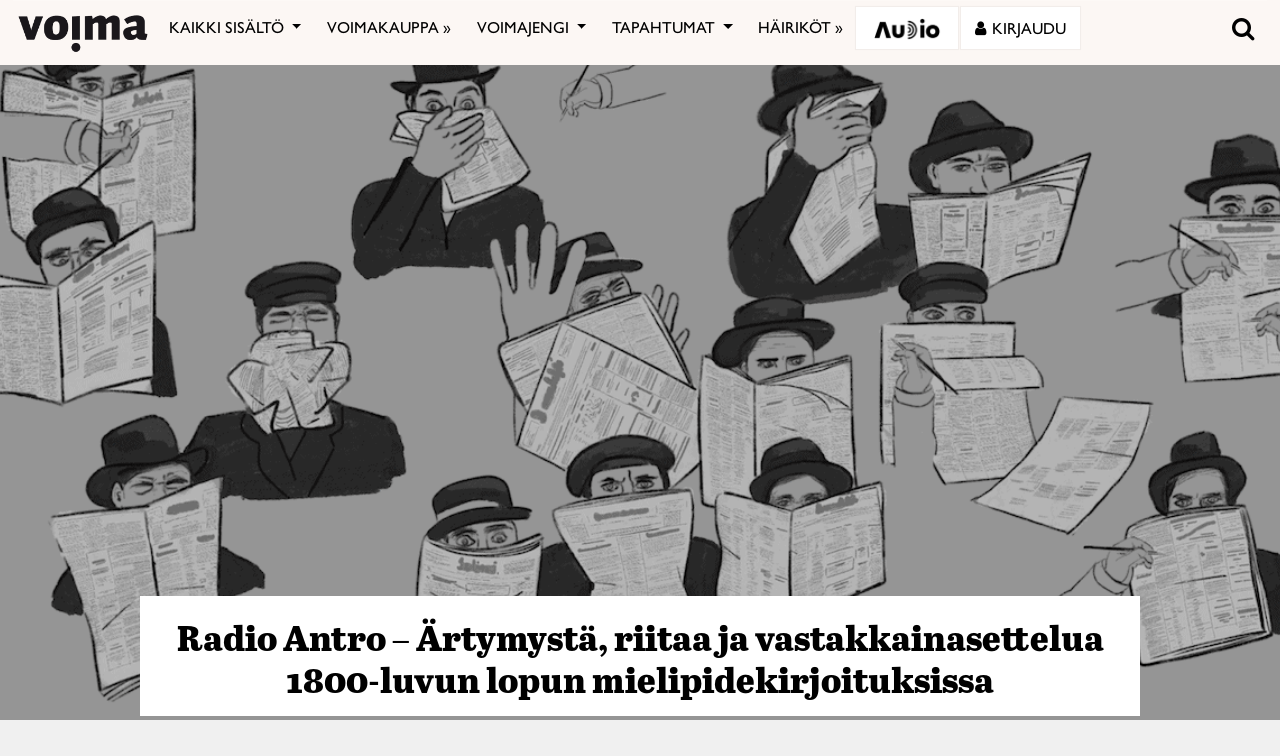

--- FILE ---
content_type: text/html; charset=utf-8
request_url: https://www.google.com/recaptcha/api2/anchor?ar=1&k=6LcHCrAjAAAAAHN1lO3KQBhq306rXrr5WbOt-bRT&co=aHR0cHM6Ly92b2ltYS5maTo0NDM.&hl=en&v=PoyoqOPhxBO7pBk68S4YbpHZ&size=invisible&anchor-ms=20000&execute-ms=30000&cb=7hj89m1ep01b
body_size: 48673
content:
<!DOCTYPE HTML><html dir="ltr" lang="en"><head><meta http-equiv="Content-Type" content="text/html; charset=UTF-8">
<meta http-equiv="X-UA-Compatible" content="IE=edge">
<title>reCAPTCHA</title>
<style type="text/css">
/* cyrillic-ext */
@font-face {
  font-family: 'Roboto';
  font-style: normal;
  font-weight: 400;
  font-stretch: 100%;
  src: url(//fonts.gstatic.com/s/roboto/v48/KFO7CnqEu92Fr1ME7kSn66aGLdTylUAMa3GUBHMdazTgWw.woff2) format('woff2');
  unicode-range: U+0460-052F, U+1C80-1C8A, U+20B4, U+2DE0-2DFF, U+A640-A69F, U+FE2E-FE2F;
}
/* cyrillic */
@font-face {
  font-family: 'Roboto';
  font-style: normal;
  font-weight: 400;
  font-stretch: 100%;
  src: url(//fonts.gstatic.com/s/roboto/v48/KFO7CnqEu92Fr1ME7kSn66aGLdTylUAMa3iUBHMdazTgWw.woff2) format('woff2');
  unicode-range: U+0301, U+0400-045F, U+0490-0491, U+04B0-04B1, U+2116;
}
/* greek-ext */
@font-face {
  font-family: 'Roboto';
  font-style: normal;
  font-weight: 400;
  font-stretch: 100%;
  src: url(//fonts.gstatic.com/s/roboto/v48/KFO7CnqEu92Fr1ME7kSn66aGLdTylUAMa3CUBHMdazTgWw.woff2) format('woff2');
  unicode-range: U+1F00-1FFF;
}
/* greek */
@font-face {
  font-family: 'Roboto';
  font-style: normal;
  font-weight: 400;
  font-stretch: 100%;
  src: url(//fonts.gstatic.com/s/roboto/v48/KFO7CnqEu92Fr1ME7kSn66aGLdTylUAMa3-UBHMdazTgWw.woff2) format('woff2');
  unicode-range: U+0370-0377, U+037A-037F, U+0384-038A, U+038C, U+038E-03A1, U+03A3-03FF;
}
/* math */
@font-face {
  font-family: 'Roboto';
  font-style: normal;
  font-weight: 400;
  font-stretch: 100%;
  src: url(//fonts.gstatic.com/s/roboto/v48/KFO7CnqEu92Fr1ME7kSn66aGLdTylUAMawCUBHMdazTgWw.woff2) format('woff2');
  unicode-range: U+0302-0303, U+0305, U+0307-0308, U+0310, U+0312, U+0315, U+031A, U+0326-0327, U+032C, U+032F-0330, U+0332-0333, U+0338, U+033A, U+0346, U+034D, U+0391-03A1, U+03A3-03A9, U+03B1-03C9, U+03D1, U+03D5-03D6, U+03F0-03F1, U+03F4-03F5, U+2016-2017, U+2034-2038, U+203C, U+2040, U+2043, U+2047, U+2050, U+2057, U+205F, U+2070-2071, U+2074-208E, U+2090-209C, U+20D0-20DC, U+20E1, U+20E5-20EF, U+2100-2112, U+2114-2115, U+2117-2121, U+2123-214F, U+2190, U+2192, U+2194-21AE, U+21B0-21E5, U+21F1-21F2, U+21F4-2211, U+2213-2214, U+2216-22FF, U+2308-230B, U+2310, U+2319, U+231C-2321, U+2336-237A, U+237C, U+2395, U+239B-23B7, U+23D0, U+23DC-23E1, U+2474-2475, U+25AF, U+25B3, U+25B7, U+25BD, U+25C1, U+25CA, U+25CC, U+25FB, U+266D-266F, U+27C0-27FF, U+2900-2AFF, U+2B0E-2B11, U+2B30-2B4C, U+2BFE, U+3030, U+FF5B, U+FF5D, U+1D400-1D7FF, U+1EE00-1EEFF;
}
/* symbols */
@font-face {
  font-family: 'Roboto';
  font-style: normal;
  font-weight: 400;
  font-stretch: 100%;
  src: url(//fonts.gstatic.com/s/roboto/v48/KFO7CnqEu92Fr1ME7kSn66aGLdTylUAMaxKUBHMdazTgWw.woff2) format('woff2');
  unicode-range: U+0001-000C, U+000E-001F, U+007F-009F, U+20DD-20E0, U+20E2-20E4, U+2150-218F, U+2190, U+2192, U+2194-2199, U+21AF, U+21E6-21F0, U+21F3, U+2218-2219, U+2299, U+22C4-22C6, U+2300-243F, U+2440-244A, U+2460-24FF, U+25A0-27BF, U+2800-28FF, U+2921-2922, U+2981, U+29BF, U+29EB, U+2B00-2BFF, U+4DC0-4DFF, U+FFF9-FFFB, U+10140-1018E, U+10190-1019C, U+101A0, U+101D0-101FD, U+102E0-102FB, U+10E60-10E7E, U+1D2C0-1D2D3, U+1D2E0-1D37F, U+1F000-1F0FF, U+1F100-1F1AD, U+1F1E6-1F1FF, U+1F30D-1F30F, U+1F315, U+1F31C, U+1F31E, U+1F320-1F32C, U+1F336, U+1F378, U+1F37D, U+1F382, U+1F393-1F39F, U+1F3A7-1F3A8, U+1F3AC-1F3AF, U+1F3C2, U+1F3C4-1F3C6, U+1F3CA-1F3CE, U+1F3D4-1F3E0, U+1F3ED, U+1F3F1-1F3F3, U+1F3F5-1F3F7, U+1F408, U+1F415, U+1F41F, U+1F426, U+1F43F, U+1F441-1F442, U+1F444, U+1F446-1F449, U+1F44C-1F44E, U+1F453, U+1F46A, U+1F47D, U+1F4A3, U+1F4B0, U+1F4B3, U+1F4B9, U+1F4BB, U+1F4BF, U+1F4C8-1F4CB, U+1F4D6, U+1F4DA, U+1F4DF, U+1F4E3-1F4E6, U+1F4EA-1F4ED, U+1F4F7, U+1F4F9-1F4FB, U+1F4FD-1F4FE, U+1F503, U+1F507-1F50B, U+1F50D, U+1F512-1F513, U+1F53E-1F54A, U+1F54F-1F5FA, U+1F610, U+1F650-1F67F, U+1F687, U+1F68D, U+1F691, U+1F694, U+1F698, U+1F6AD, U+1F6B2, U+1F6B9-1F6BA, U+1F6BC, U+1F6C6-1F6CF, U+1F6D3-1F6D7, U+1F6E0-1F6EA, U+1F6F0-1F6F3, U+1F6F7-1F6FC, U+1F700-1F7FF, U+1F800-1F80B, U+1F810-1F847, U+1F850-1F859, U+1F860-1F887, U+1F890-1F8AD, U+1F8B0-1F8BB, U+1F8C0-1F8C1, U+1F900-1F90B, U+1F93B, U+1F946, U+1F984, U+1F996, U+1F9E9, U+1FA00-1FA6F, U+1FA70-1FA7C, U+1FA80-1FA89, U+1FA8F-1FAC6, U+1FACE-1FADC, U+1FADF-1FAE9, U+1FAF0-1FAF8, U+1FB00-1FBFF;
}
/* vietnamese */
@font-face {
  font-family: 'Roboto';
  font-style: normal;
  font-weight: 400;
  font-stretch: 100%;
  src: url(//fonts.gstatic.com/s/roboto/v48/KFO7CnqEu92Fr1ME7kSn66aGLdTylUAMa3OUBHMdazTgWw.woff2) format('woff2');
  unicode-range: U+0102-0103, U+0110-0111, U+0128-0129, U+0168-0169, U+01A0-01A1, U+01AF-01B0, U+0300-0301, U+0303-0304, U+0308-0309, U+0323, U+0329, U+1EA0-1EF9, U+20AB;
}
/* latin-ext */
@font-face {
  font-family: 'Roboto';
  font-style: normal;
  font-weight: 400;
  font-stretch: 100%;
  src: url(//fonts.gstatic.com/s/roboto/v48/KFO7CnqEu92Fr1ME7kSn66aGLdTylUAMa3KUBHMdazTgWw.woff2) format('woff2');
  unicode-range: U+0100-02BA, U+02BD-02C5, U+02C7-02CC, U+02CE-02D7, U+02DD-02FF, U+0304, U+0308, U+0329, U+1D00-1DBF, U+1E00-1E9F, U+1EF2-1EFF, U+2020, U+20A0-20AB, U+20AD-20C0, U+2113, U+2C60-2C7F, U+A720-A7FF;
}
/* latin */
@font-face {
  font-family: 'Roboto';
  font-style: normal;
  font-weight: 400;
  font-stretch: 100%;
  src: url(//fonts.gstatic.com/s/roboto/v48/KFO7CnqEu92Fr1ME7kSn66aGLdTylUAMa3yUBHMdazQ.woff2) format('woff2');
  unicode-range: U+0000-00FF, U+0131, U+0152-0153, U+02BB-02BC, U+02C6, U+02DA, U+02DC, U+0304, U+0308, U+0329, U+2000-206F, U+20AC, U+2122, U+2191, U+2193, U+2212, U+2215, U+FEFF, U+FFFD;
}
/* cyrillic-ext */
@font-face {
  font-family: 'Roboto';
  font-style: normal;
  font-weight: 500;
  font-stretch: 100%;
  src: url(//fonts.gstatic.com/s/roboto/v48/KFO7CnqEu92Fr1ME7kSn66aGLdTylUAMa3GUBHMdazTgWw.woff2) format('woff2');
  unicode-range: U+0460-052F, U+1C80-1C8A, U+20B4, U+2DE0-2DFF, U+A640-A69F, U+FE2E-FE2F;
}
/* cyrillic */
@font-face {
  font-family: 'Roboto';
  font-style: normal;
  font-weight: 500;
  font-stretch: 100%;
  src: url(//fonts.gstatic.com/s/roboto/v48/KFO7CnqEu92Fr1ME7kSn66aGLdTylUAMa3iUBHMdazTgWw.woff2) format('woff2');
  unicode-range: U+0301, U+0400-045F, U+0490-0491, U+04B0-04B1, U+2116;
}
/* greek-ext */
@font-face {
  font-family: 'Roboto';
  font-style: normal;
  font-weight: 500;
  font-stretch: 100%;
  src: url(//fonts.gstatic.com/s/roboto/v48/KFO7CnqEu92Fr1ME7kSn66aGLdTylUAMa3CUBHMdazTgWw.woff2) format('woff2');
  unicode-range: U+1F00-1FFF;
}
/* greek */
@font-face {
  font-family: 'Roboto';
  font-style: normal;
  font-weight: 500;
  font-stretch: 100%;
  src: url(//fonts.gstatic.com/s/roboto/v48/KFO7CnqEu92Fr1ME7kSn66aGLdTylUAMa3-UBHMdazTgWw.woff2) format('woff2');
  unicode-range: U+0370-0377, U+037A-037F, U+0384-038A, U+038C, U+038E-03A1, U+03A3-03FF;
}
/* math */
@font-face {
  font-family: 'Roboto';
  font-style: normal;
  font-weight: 500;
  font-stretch: 100%;
  src: url(//fonts.gstatic.com/s/roboto/v48/KFO7CnqEu92Fr1ME7kSn66aGLdTylUAMawCUBHMdazTgWw.woff2) format('woff2');
  unicode-range: U+0302-0303, U+0305, U+0307-0308, U+0310, U+0312, U+0315, U+031A, U+0326-0327, U+032C, U+032F-0330, U+0332-0333, U+0338, U+033A, U+0346, U+034D, U+0391-03A1, U+03A3-03A9, U+03B1-03C9, U+03D1, U+03D5-03D6, U+03F0-03F1, U+03F4-03F5, U+2016-2017, U+2034-2038, U+203C, U+2040, U+2043, U+2047, U+2050, U+2057, U+205F, U+2070-2071, U+2074-208E, U+2090-209C, U+20D0-20DC, U+20E1, U+20E5-20EF, U+2100-2112, U+2114-2115, U+2117-2121, U+2123-214F, U+2190, U+2192, U+2194-21AE, U+21B0-21E5, U+21F1-21F2, U+21F4-2211, U+2213-2214, U+2216-22FF, U+2308-230B, U+2310, U+2319, U+231C-2321, U+2336-237A, U+237C, U+2395, U+239B-23B7, U+23D0, U+23DC-23E1, U+2474-2475, U+25AF, U+25B3, U+25B7, U+25BD, U+25C1, U+25CA, U+25CC, U+25FB, U+266D-266F, U+27C0-27FF, U+2900-2AFF, U+2B0E-2B11, U+2B30-2B4C, U+2BFE, U+3030, U+FF5B, U+FF5D, U+1D400-1D7FF, U+1EE00-1EEFF;
}
/* symbols */
@font-face {
  font-family: 'Roboto';
  font-style: normal;
  font-weight: 500;
  font-stretch: 100%;
  src: url(//fonts.gstatic.com/s/roboto/v48/KFO7CnqEu92Fr1ME7kSn66aGLdTylUAMaxKUBHMdazTgWw.woff2) format('woff2');
  unicode-range: U+0001-000C, U+000E-001F, U+007F-009F, U+20DD-20E0, U+20E2-20E4, U+2150-218F, U+2190, U+2192, U+2194-2199, U+21AF, U+21E6-21F0, U+21F3, U+2218-2219, U+2299, U+22C4-22C6, U+2300-243F, U+2440-244A, U+2460-24FF, U+25A0-27BF, U+2800-28FF, U+2921-2922, U+2981, U+29BF, U+29EB, U+2B00-2BFF, U+4DC0-4DFF, U+FFF9-FFFB, U+10140-1018E, U+10190-1019C, U+101A0, U+101D0-101FD, U+102E0-102FB, U+10E60-10E7E, U+1D2C0-1D2D3, U+1D2E0-1D37F, U+1F000-1F0FF, U+1F100-1F1AD, U+1F1E6-1F1FF, U+1F30D-1F30F, U+1F315, U+1F31C, U+1F31E, U+1F320-1F32C, U+1F336, U+1F378, U+1F37D, U+1F382, U+1F393-1F39F, U+1F3A7-1F3A8, U+1F3AC-1F3AF, U+1F3C2, U+1F3C4-1F3C6, U+1F3CA-1F3CE, U+1F3D4-1F3E0, U+1F3ED, U+1F3F1-1F3F3, U+1F3F5-1F3F7, U+1F408, U+1F415, U+1F41F, U+1F426, U+1F43F, U+1F441-1F442, U+1F444, U+1F446-1F449, U+1F44C-1F44E, U+1F453, U+1F46A, U+1F47D, U+1F4A3, U+1F4B0, U+1F4B3, U+1F4B9, U+1F4BB, U+1F4BF, U+1F4C8-1F4CB, U+1F4D6, U+1F4DA, U+1F4DF, U+1F4E3-1F4E6, U+1F4EA-1F4ED, U+1F4F7, U+1F4F9-1F4FB, U+1F4FD-1F4FE, U+1F503, U+1F507-1F50B, U+1F50D, U+1F512-1F513, U+1F53E-1F54A, U+1F54F-1F5FA, U+1F610, U+1F650-1F67F, U+1F687, U+1F68D, U+1F691, U+1F694, U+1F698, U+1F6AD, U+1F6B2, U+1F6B9-1F6BA, U+1F6BC, U+1F6C6-1F6CF, U+1F6D3-1F6D7, U+1F6E0-1F6EA, U+1F6F0-1F6F3, U+1F6F7-1F6FC, U+1F700-1F7FF, U+1F800-1F80B, U+1F810-1F847, U+1F850-1F859, U+1F860-1F887, U+1F890-1F8AD, U+1F8B0-1F8BB, U+1F8C0-1F8C1, U+1F900-1F90B, U+1F93B, U+1F946, U+1F984, U+1F996, U+1F9E9, U+1FA00-1FA6F, U+1FA70-1FA7C, U+1FA80-1FA89, U+1FA8F-1FAC6, U+1FACE-1FADC, U+1FADF-1FAE9, U+1FAF0-1FAF8, U+1FB00-1FBFF;
}
/* vietnamese */
@font-face {
  font-family: 'Roboto';
  font-style: normal;
  font-weight: 500;
  font-stretch: 100%;
  src: url(//fonts.gstatic.com/s/roboto/v48/KFO7CnqEu92Fr1ME7kSn66aGLdTylUAMa3OUBHMdazTgWw.woff2) format('woff2');
  unicode-range: U+0102-0103, U+0110-0111, U+0128-0129, U+0168-0169, U+01A0-01A1, U+01AF-01B0, U+0300-0301, U+0303-0304, U+0308-0309, U+0323, U+0329, U+1EA0-1EF9, U+20AB;
}
/* latin-ext */
@font-face {
  font-family: 'Roboto';
  font-style: normal;
  font-weight: 500;
  font-stretch: 100%;
  src: url(//fonts.gstatic.com/s/roboto/v48/KFO7CnqEu92Fr1ME7kSn66aGLdTylUAMa3KUBHMdazTgWw.woff2) format('woff2');
  unicode-range: U+0100-02BA, U+02BD-02C5, U+02C7-02CC, U+02CE-02D7, U+02DD-02FF, U+0304, U+0308, U+0329, U+1D00-1DBF, U+1E00-1E9F, U+1EF2-1EFF, U+2020, U+20A0-20AB, U+20AD-20C0, U+2113, U+2C60-2C7F, U+A720-A7FF;
}
/* latin */
@font-face {
  font-family: 'Roboto';
  font-style: normal;
  font-weight: 500;
  font-stretch: 100%;
  src: url(//fonts.gstatic.com/s/roboto/v48/KFO7CnqEu92Fr1ME7kSn66aGLdTylUAMa3yUBHMdazQ.woff2) format('woff2');
  unicode-range: U+0000-00FF, U+0131, U+0152-0153, U+02BB-02BC, U+02C6, U+02DA, U+02DC, U+0304, U+0308, U+0329, U+2000-206F, U+20AC, U+2122, U+2191, U+2193, U+2212, U+2215, U+FEFF, U+FFFD;
}
/* cyrillic-ext */
@font-face {
  font-family: 'Roboto';
  font-style: normal;
  font-weight: 900;
  font-stretch: 100%;
  src: url(//fonts.gstatic.com/s/roboto/v48/KFO7CnqEu92Fr1ME7kSn66aGLdTylUAMa3GUBHMdazTgWw.woff2) format('woff2');
  unicode-range: U+0460-052F, U+1C80-1C8A, U+20B4, U+2DE0-2DFF, U+A640-A69F, U+FE2E-FE2F;
}
/* cyrillic */
@font-face {
  font-family: 'Roboto';
  font-style: normal;
  font-weight: 900;
  font-stretch: 100%;
  src: url(//fonts.gstatic.com/s/roboto/v48/KFO7CnqEu92Fr1ME7kSn66aGLdTylUAMa3iUBHMdazTgWw.woff2) format('woff2');
  unicode-range: U+0301, U+0400-045F, U+0490-0491, U+04B0-04B1, U+2116;
}
/* greek-ext */
@font-face {
  font-family: 'Roboto';
  font-style: normal;
  font-weight: 900;
  font-stretch: 100%;
  src: url(//fonts.gstatic.com/s/roboto/v48/KFO7CnqEu92Fr1ME7kSn66aGLdTylUAMa3CUBHMdazTgWw.woff2) format('woff2');
  unicode-range: U+1F00-1FFF;
}
/* greek */
@font-face {
  font-family: 'Roboto';
  font-style: normal;
  font-weight: 900;
  font-stretch: 100%;
  src: url(//fonts.gstatic.com/s/roboto/v48/KFO7CnqEu92Fr1ME7kSn66aGLdTylUAMa3-UBHMdazTgWw.woff2) format('woff2');
  unicode-range: U+0370-0377, U+037A-037F, U+0384-038A, U+038C, U+038E-03A1, U+03A3-03FF;
}
/* math */
@font-face {
  font-family: 'Roboto';
  font-style: normal;
  font-weight: 900;
  font-stretch: 100%;
  src: url(//fonts.gstatic.com/s/roboto/v48/KFO7CnqEu92Fr1ME7kSn66aGLdTylUAMawCUBHMdazTgWw.woff2) format('woff2');
  unicode-range: U+0302-0303, U+0305, U+0307-0308, U+0310, U+0312, U+0315, U+031A, U+0326-0327, U+032C, U+032F-0330, U+0332-0333, U+0338, U+033A, U+0346, U+034D, U+0391-03A1, U+03A3-03A9, U+03B1-03C9, U+03D1, U+03D5-03D6, U+03F0-03F1, U+03F4-03F5, U+2016-2017, U+2034-2038, U+203C, U+2040, U+2043, U+2047, U+2050, U+2057, U+205F, U+2070-2071, U+2074-208E, U+2090-209C, U+20D0-20DC, U+20E1, U+20E5-20EF, U+2100-2112, U+2114-2115, U+2117-2121, U+2123-214F, U+2190, U+2192, U+2194-21AE, U+21B0-21E5, U+21F1-21F2, U+21F4-2211, U+2213-2214, U+2216-22FF, U+2308-230B, U+2310, U+2319, U+231C-2321, U+2336-237A, U+237C, U+2395, U+239B-23B7, U+23D0, U+23DC-23E1, U+2474-2475, U+25AF, U+25B3, U+25B7, U+25BD, U+25C1, U+25CA, U+25CC, U+25FB, U+266D-266F, U+27C0-27FF, U+2900-2AFF, U+2B0E-2B11, U+2B30-2B4C, U+2BFE, U+3030, U+FF5B, U+FF5D, U+1D400-1D7FF, U+1EE00-1EEFF;
}
/* symbols */
@font-face {
  font-family: 'Roboto';
  font-style: normal;
  font-weight: 900;
  font-stretch: 100%;
  src: url(//fonts.gstatic.com/s/roboto/v48/KFO7CnqEu92Fr1ME7kSn66aGLdTylUAMaxKUBHMdazTgWw.woff2) format('woff2');
  unicode-range: U+0001-000C, U+000E-001F, U+007F-009F, U+20DD-20E0, U+20E2-20E4, U+2150-218F, U+2190, U+2192, U+2194-2199, U+21AF, U+21E6-21F0, U+21F3, U+2218-2219, U+2299, U+22C4-22C6, U+2300-243F, U+2440-244A, U+2460-24FF, U+25A0-27BF, U+2800-28FF, U+2921-2922, U+2981, U+29BF, U+29EB, U+2B00-2BFF, U+4DC0-4DFF, U+FFF9-FFFB, U+10140-1018E, U+10190-1019C, U+101A0, U+101D0-101FD, U+102E0-102FB, U+10E60-10E7E, U+1D2C0-1D2D3, U+1D2E0-1D37F, U+1F000-1F0FF, U+1F100-1F1AD, U+1F1E6-1F1FF, U+1F30D-1F30F, U+1F315, U+1F31C, U+1F31E, U+1F320-1F32C, U+1F336, U+1F378, U+1F37D, U+1F382, U+1F393-1F39F, U+1F3A7-1F3A8, U+1F3AC-1F3AF, U+1F3C2, U+1F3C4-1F3C6, U+1F3CA-1F3CE, U+1F3D4-1F3E0, U+1F3ED, U+1F3F1-1F3F3, U+1F3F5-1F3F7, U+1F408, U+1F415, U+1F41F, U+1F426, U+1F43F, U+1F441-1F442, U+1F444, U+1F446-1F449, U+1F44C-1F44E, U+1F453, U+1F46A, U+1F47D, U+1F4A3, U+1F4B0, U+1F4B3, U+1F4B9, U+1F4BB, U+1F4BF, U+1F4C8-1F4CB, U+1F4D6, U+1F4DA, U+1F4DF, U+1F4E3-1F4E6, U+1F4EA-1F4ED, U+1F4F7, U+1F4F9-1F4FB, U+1F4FD-1F4FE, U+1F503, U+1F507-1F50B, U+1F50D, U+1F512-1F513, U+1F53E-1F54A, U+1F54F-1F5FA, U+1F610, U+1F650-1F67F, U+1F687, U+1F68D, U+1F691, U+1F694, U+1F698, U+1F6AD, U+1F6B2, U+1F6B9-1F6BA, U+1F6BC, U+1F6C6-1F6CF, U+1F6D3-1F6D7, U+1F6E0-1F6EA, U+1F6F0-1F6F3, U+1F6F7-1F6FC, U+1F700-1F7FF, U+1F800-1F80B, U+1F810-1F847, U+1F850-1F859, U+1F860-1F887, U+1F890-1F8AD, U+1F8B0-1F8BB, U+1F8C0-1F8C1, U+1F900-1F90B, U+1F93B, U+1F946, U+1F984, U+1F996, U+1F9E9, U+1FA00-1FA6F, U+1FA70-1FA7C, U+1FA80-1FA89, U+1FA8F-1FAC6, U+1FACE-1FADC, U+1FADF-1FAE9, U+1FAF0-1FAF8, U+1FB00-1FBFF;
}
/* vietnamese */
@font-face {
  font-family: 'Roboto';
  font-style: normal;
  font-weight: 900;
  font-stretch: 100%;
  src: url(//fonts.gstatic.com/s/roboto/v48/KFO7CnqEu92Fr1ME7kSn66aGLdTylUAMa3OUBHMdazTgWw.woff2) format('woff2');
  unicode-range: U+0102-0103, U+0110-0111, U+0128-0129, U+0168-0169, U+01A0-01A1, U+01AF-01B0, U+0300-0301, U+0303-0304, U+0308-0309, U+0323, U+0329, U+1EA0-1EF9, U+20AB;
}
/* latin-ext */
@font-face {
  font-family: 'Roboto';
  font-style: normal;
  font-weight: 900;
  font-stretch: 100%;
  src: url(//fonts.gstatic.com/s/roboto/v48/KFO7CnqEu92Fr1ME7kSn66aGLdTylUAMa3KUBHMdazTgWw.woff2) format('woff2');
  unicode-range: U+0100-02BA, U+02BD-02C5, U+02C7-02CC, U+02CE-02D7, U+02DD-02FF, U+0304, U+0308, U+0329, U+1D00-1DBF, U+1E00-1E9F, U+1EF2-1EFF, U+2020, U+20A0-20AB, U+20AD-20C0, U+2113, U+2C60-2C7F, U+A720-A7FF;
}
/* latin */
@font-face {
  font-family: 'Roboto';
  font-style: normal;
  font-weight: 900;
  font-stretch: 100%;
  src: url(//fonts.gstatic.com/s/roboto/v48/KFO7CnqEu92Fr1ME7kSn66aGLdTylUAMa3yUBHMdazQ.woff2) format('woff2');
  unicode-range: U+0000-00FF, U+0131, U+0152-0153, U+02BB-02BC, U+02C6, U+02DA, U+02DC, U+0304, U+0308, U+0329, U+2000-206F, U+20AC, U+2122, U+2191, U+2193, U+2212, U+2215, U+FEFF, U+FFFD;
}

</style>
<link rel="stylesheet" type="text/css" href="https://www.gstatic.com/recaptcha/releases/PoyoqOPhxBO7pBk68S4YbpHZ/styles__ltr.css">
<script nonce="WPJd_3NMiWjSj_sWLBf_pQ" type="text/javascript">window['__recaptcha_api'] = 'https://www.google.com/recaptcha/api2/';</script>
<script type="text/javascript" src="https://www.gstatic.com/recaptcha/releases/PoyoqOPhxBO7pBk68S4YbpHZ/recaptcha__en.js" nonce="WPJd_3NMiWjSj_sWLBf_pQ">
      
    </script></head>
<body><div id="rc-anchor-alert" class="rc-anchor-alert"></div>
<input type="hidden" id="recaptcha-token" value="[base64]">
<script type="text/javascript" nonce="WPJd_3NMiWjSj_sWLBf_pQ">
      recaptcha.anchor.Main.init("[\x22ainput\x22,[\x22bgdata\x22,\x22\x22,\[base64]/[base64]/[base64]/bmV3IHJbeF0oY1swXSk6RT09Mj9uZXcgclt4XShjWzBdLGNbMV0pOkU9PTM/bmV3IHJbeF0oY1swXSxjWzFdLGNbMl0pOkU9PTQ/[base64]/[base64]/[base64]/[base64]/[base64]/[base64]/[base64]/[base64]\x22,\[base64]\\u003d\x22,\x22JMKcWhbDh8OEwoNTw6sTEsOZFirDghPChyAyw60aw5TDu8Kcw6nCi2IRGFpuUMO/CsO/K8Ogw6TDhSl3wpvCmMO/USUjdcOcQMOYwpbDs8O4LBfDlcKYw4Qww74+WyjDmcK0fQ/CmGxQw47CvcK+bcKpwrTCjV8Qw6PDpcKGCsO/PMOYwpAaKnnCkzcfd0hmwrTCrSQiGsKAw4LCuijDkMOXwpIkDw3CunHCm8O3wrFgElRVwokgQWnCjA/CvsOpUzsQwrPDiggtZXUYeXwWWxzDowV9w5E+w45dIcK7w6xofMOndsK9woRuw6o3czB2w7zDvk5Kw5V5CcODw4Uywo/DnU7CsxQUZ8O+w612wqJBe8KTwr/[base64]/[base64]/CusO5A0PCtWnDlinCtTPDvMKVwpLCm8OybsOIdcO+Zk5tw4lsw4bCh0XDpsOZBMOfw51Ow4PDuChxOQTDsCvCvB5swrDDjw4qHzrDg8K0Thxxw5JJR8K0IGvCvgR0N8OPw6p7w5bDtcK6Ug/DmcKPwpJpAsO/[base64]/DhsOgwrUJFlXCo8KSUlnDkMKZw5Ynw4NLwqlxKFbDtsOrGsKdacKMJTQDwpnDslhzBD3CpHl9BsKuPSQkwpDCncOtAlHDvcK1EcK+w6rCm8OsDMO7wowQwq/Dn8KfI8OEw4vDgsKkdMKJF2jCjhPCsjwFf8Klw5fDmMO8w4N+w78WN8KSw7NhFBzDoix4bsOpD8KXfQIRw7sxeMOnRsO5woXCpcKuwq9BORbCmsOJwo7CukbDiAPDv8O3CMKUwqLDl0/DqkbDtkzCun04wqk5EcOnw5rCjsKpw5w2wqnDuMO7cyZyw6NvV8OBfmp/[base64]/w5jDlzRdbxHDu13Dsn4rwo9BwpjDt8ObIw9swrUnQsK0NjvDo1JBX8KGwoPDpgHCksKXwpMucg/ChXx5N2TCmWQSw7jCu1Jyw7nCq8Klb3nCs8OWw5fDjy93WGsRw5d3HkHCp0IfwqbDt8KnwqbDoBrCjsOHRVPCuXvCs2xFDygww5YIacOeAMK3w6HDoCLDjkDDgllRVHY0wqoIO8KEwp9rw6kbS3tTFcO7X2DCkcOkcXoMwqTDsGvCmk3Dqw/CoW9RfU9dw5Bbw6HDq17CqlHDpcODwoU8wqvCjk4sHiZYwqHCiFkwIBNGO2jCs8Opw501wrITw7o8GcKhGcKWw7Yowosxbl/[base64]/[base64]/[base64]/w4UXaQbDrW3CssOpwqQdKMOiRsKSPAzDisK0wowqwp7CnBjCoX/Cp8Kzw6l/w5AmQ8KIwprDvsOVL8KabsOtwqzDvDMww7hkDkIRwpxvw58VwrQ2QH0Bw6vCuyoDJcK5wqF6w7rDiljCmjpSXXfDr0TCuMOVwpM1wqnCjg7Dl8OTwpzCiMKXYAFYwrLCi8OsUsOhw63DhRPCvV/Cv8K/w7bCq8K/GGfDrGHCvBfDrsOmGcOTUkRbP3UUwpHChStww7nDvsO8aMO0w6PDthQ/w61fVcOkwpgQZm9IJzXDv1jCrUBvHsOSw6hiE8OnwoEyaBfCkm87w6/DpcKXFsKAVMKTd8O2wpnCicK4w7pAwoMRVcOxeHzCnGZCw4bDizzDgg0gw4ImAMOdwrBhw5bDvcOMw71/TShVwozChMOQMHnDksKSUcK0w4s8w5sPKMOFFcKmA8KMw7s0UsOXFSnCoFYCSngOw7bDhjkjworDvcK0bcKwf8Odw6/DvcOeG3DDlMKwIFJqw73CmMOqbsKaZ1vCk8ONdSPDvMKXwqA6wpF3wpHDgMOQbiZmd8O/[base64]/V8OTwqbDrwvDmAvCviTCuwJAScKfw5g7woAXw70FwrdiworCvTvDvFtxIgt5TSrDnMOSQcOKb2zCpsKjw7BaIAQzVsO8wptDAHQpw6EXOsKpwqM8BQzCsF/CssKGw6QVYMKtCcOnwprChMKDwos5OsKbDsOoPMKTw6kKAcOSRCF9JsK6Lk/DgsOEw5p1K8OJBD7Dk8KRwo7DgMKdwptBJhN7Ogohwq/CvX99w5I3f3PDngbDhcKVHsO1w7jDlR5pTEPChn3DgmPDjcOtGMO1w5zDlyTCuwXDvcOTYHAQaMOXAMKYcmcXJxlNworCpXRow7rCl8KKwr8ww5PCvsKXw55JDVk2ccOQw7/DhRFmPsORZzIEADcew7QcJsOQwrTDkiMfHHtLUsO4wpk/w5sawqfCtsKLw7YxS8OBXcOfEy3CvcOgwoUgbMK/[base64]/Dk143Z8KsBsKcw4fDmcKHUVVMPMOaahlzw5LDtHc6IGp9fE5UQWoxJ8O7ccORwqoxM8OIUMOwGsKrC8OEOsOrAcKJbsOzw68Qwps3RcOKw6oeUFYER29iOsOGaz1xUFNLwrnCisORwpBcwpVHw50wwpAkGwlkLkfDocKxw5UUGE/[base64]/ZcOcwrwPw53DnsKDw6hZCCXChMOsw7/CqzdoNhIXwonCnUZzw7/DszLDv8KtwqcGSQTCu8KIFgDDpsORXE7CkjrDgnZFSMKGw6jDlcKAwo12D8KqXMKxwoo9w5PCg2dTZMOOSsK9YCoZw4DDglJkwoodCMKzQMOSQEvDkm4PC8OWwo3CqjTCg8OtfcOLQHkRK0QYw5VIJDzDoDgrw7TDiT/CtXZWFTbDiQ/[base64]/w67DqMKIw6HDvjl9bcOjw6PCgMKsdsObwovDjsKgw5DDnQAMw5RXwoxXw7oYwoPCsTZiw7hxBxrDsMOYE3fDpUfDoMKRPsOtw5dBw7YdJsOMwqPCg8OPL3LDsiJwMBvDkwRywpwhwoTDvjEvHFjCrFw1LsKdSX5Nw7dLDBJGwr/DkMKOK0VEwolQwoJAw4oyOcO1f8KHw4XCjsKpwofCrMOhw5URwpvChiEXwqPDlgHDqMKPOTPCqnTDlMOpPMOiATMIwpc6w6xZf3TCkgRmwqUNw6Z5D1gIaMK9GMOxVcK7N8OFw7p3w7TCscO/K1LCtjlewqYHE8Ktw6zCgEEhd1PDuAXDqHl0w7rCpz0AQMO/MhrCgk/CrGcIQxjCusOuw4xIKMK+CsKkwopbwokuwop6Imd+wrnDrsK6wrLDkUJZwoHDkWFUMTtWf8OSw4/CikDCtHEcwrbDrz0rS1xgKcOnCH/CosK1wrPDusK1R3HDsCRuPMKbwqMLRXjCn8OowoBxBEU+bMOZw63Dsg/[base64]/CusKbWXzChsOCw7XDhwzDocOhw6LCi8KLw6IWKQrCl8OFA8OWVGHCo8OcwprDlTpzwqPClFojwoDDsDIWwobDo8KJwopqwqcAwq7DrsOeQsOHwqzCqQs4w69pwpRww7/CqsKTwogEwrFmGMOuZyrDslzCocOuw6M9wrsFw4UBwo40fgVZUsKkGMKGwoAqMUfDiR7Dl8OXfX40DsKDKldnw5kJw5jDiMO4w63Cr8KpBsKtVcOWXVrDmsKzbcKAw6nCmcORAcOXw6bCgFjDkSzDqF/DpmkSLcKQCMKnQDPDhcOYJ10Hwp/[base64]/[base64]/DojPCrHQEIHXDrsKDHMOEYhHDrD16KMKrwpJUNhvCnRRWw7BqwrHDnsOuwql6a1rCtyfCkDcPw6jDrD0fwr/Dng50wqTCu3xKw4/[base64]/[base64]/DvEw0YcOkw5fCmkNwGC0iwojCniBzw5kfFFnCowTCpWdYfsKYw4/CnMKHw5oSX2nDrsOrw53ClMK+CsKPYsO5c8Oiw4bDoFfCumbDisOPCcOEFDrCvydEBcO6wow/[base64]/DmsO4w47CusOVw7zDs8OAS1BvwrDDiBR6IwPDk8OOH8Olw57DlsOgw4dXw4vCpMKXwqbCgsKdXlXCgyxUw57CqGLCnB3DmcOqw5wbS8KSCMK8KkvCqhobw5TDkcOIw6F/w6nDvcKLwoHDvGUMNMOowp7ChcKvw49PaMOhUV3CkMO6CjrDkMOVQcKWfwROcCcDw6MQVzl/CMOoPcKqw7jCicOWw6hQY8OIf8KEKmF0NsKhwo/Dh2XDqQLCgG/Cjil2EMK6UMOow7Jhw50fwp9jEyfCucKEKivDi8KvKcKrw6VXwrt7F8K2woLCqMOMwp/DvDfDo8K0w4LCscKaekPCnFYzKcOGw5PDt8OswoYuJVtkOT3Dqj5KwrbDkFkxw4/Dr8KywqLCssOAwo3DqkjDtMOaw5PDpHPCvVXCj8KOKwNXwqdDTGrCvMK8w7XCs1fDpnfDkcOLBSRtwostw5o8YiFXcXoEaD9CKMOxGcOnAsKXwovCuA/CpsOWw6RWcxxpPXjClnU5w6zCrMOyw6HCq3d5w5XDiwx8w5TCqitYw51lQcKqwqt5PsKXw7kafSIbw6/DunIwLTMoOMK7w7NfCiwCP8ObYQrDhcKNKUXCrcKJPsO9O07DhsKMw7xaGMKYw7NIw57DoHRXw6PCuWHDgF/CtsKuw6LCoBRNMcOaw7sqey3ChMKyBFAqwpAJQcOaEh89UcKnwrBNCsK5w5jDsHrCh8KbwqgVw4tDOsKDw64leUIhDTVPw5olYgjDjVsgw5bDpMKRXV02YMKdLMKjCCpwwrHDo3BwSxtNQMKSwpHDmAMqwqEiw6c/EkHDiVXCqsOHMcKhwrrDsMOZwp/ChMOeNhzCssOpTDbCi8OCwqhAwrnDocK9woVbFsOtwoRVwrAkwp7DiSYRwrFNTMOQw5sSPMOywqPCp8OAw4tqwr3DsMO1A8K/w5Vmw77CvRNdMMKHw5E2w7/CsEbCjmfDiTgTwrsPaHbCjCrDmgYUwqXDg8OOayRjw7BddVTCmcOyw4/Chh7DoSDCuD3CqsOwwoRPw6Uww5DCkXLCusKMc8K1w6c8Xnd2w40dwpVAcXtFQcK/w4dcwpLDiAQRwqXCj2jCsGnCpHRFwovCo8K5w7bCiFQKw5d6w7pRScOhw7zCk8KBwpzDoMKEL3M4wrjDocOrNzbCkcOEw7EAwrnDrcK3w45QVUrDlcKOYSLCpsKKwpBXdxcOw75sJsOfw7TCi8OQOXYZwrgsfsOSwpN9WiZtw55JeE/DoMKFTg3CnEMOdMOzwpbChsO/w53DisOSw49Rw43DpMKYwpNKw5HDkcOLwqLCk8OhHDgTw4XDisORw6fDhi4/Mh9iw7vCncONPFfDkGDDssOQemXDp8OzYMKbwp3DlcO6w63Cv8OOwqhTw4Mpwql1w4jCvHnDikvDtHXDm8Kvw7HDsShDwoRLR8K9BMKiRsO/w4LCvcO6f8Olwp4oLXh7esK7NcOBwq8nwoIQIMKjwoAaLzN+w4wofcKMwoEYw6PDh3l4WkTDs8OAwr/CncODWCjDn8O7w4gFwpkYwrl7ZsKhMExyGMKdWMKQW8KHJT7CkTYdw6fDk3I3w6JVwq4swqfCshIoE8O5w4PDkHM6w5HDnBzCkMK8NS3DmsOiLnt/fwYMA8KNw6bDjk3CusO0w73DpGfDocOCVivCnSBfwqQlw55gwoXDlMKww5cRBsKlGQvCgTHCtUvCgUHCmwBow6vDisOQIQEQw7IMbcOzwpMPUMO2QTpPTsO3CMKBZ8OywrjCoH7CthISOMOxMUnCg8OdwpPDpVo7wq84GMKlNsOjw4zCnAZQwp/Cv2kcw7fDtcOhwqbDn8KjwpbCn1DClyBdwo3DjjzCh8K4KUAEw5fDssKNFnnCr8OZw4QUEGLDhl/CuMKjwoLCjRVlwo/[base64]/[base64]/HkPDtcKSX8ONw5DCsH/CnsKEwrE6TQ8+w5rDncO4wq4mw4DDv2HDthnDsmsMw4LDmcKow6rDjMK6w47CqT0Pw6opecKZLXLCtDnDvBUgwoEseUs3IsKJwrphKm4YaV7CrwDCg8K8ZcKxbHvDsA8zw4wZw4/CnFdUw4MQZhHCisKZwq1Fw7TCr8OiPVkTwpHDt8K8w5t2E8OVw5l2w6XDoMOuwpYnw79Xw5LCjMO0fQfDrCfCtMOiRGJewoYVN2nDsMKHLsKmw5Mkw5Now4nDqsKww7ZiwpLCo8Okw4nCgV54QxLCosKVwq/DsUlhw55swrbCmUNawpXClHzDn8KUw4tVw6jDrcOAwp0OQ8OFGMKnwp3Dp8Kvwq0xdX84w7wJw73DrAbCgCIXbSoWElDCgcKSBcKnw7YiB8OZWMOHVDJiIMOacBsdwq9Hw6oGb8KVDsO/wrrCh2bCp0kmQcKhwr/DoAYFPsKAJMOweFskw7LCn8O1E0PDn8Klw584eBXDs8Kww6dpfcKiKCXDg11NwqBZwrHDqMKFdsOfwq3ClMKlwpDCmlx+w5HDlMKcRyrClsOzw68hMMKNPGgYGMKWA8Kqw5LDnzcNKMKYRsOOw6/[base64]/ChTQGLlzCpMOJw4NUQHo/w7ZUw58CSsK8w7TCkTkSw5E+Hi3DscKGw5hPw4XCmMK7bcK9SQpMKg1Se8O4wqbDkMKdbx5kw6E9w7bDjMOxw5Ixw5jCqCJkw63CtTrCj23CisKkw6MowrjCiMONwp8nw57DjcOpwqrDgMKwb8OxNG7Do3F2w5zCvcOBw5JHwrbDpcK/w6QaHzzDksOxw5IRwrAnwqHCmjZkw6sywqvDkV5TwpgEMUfCgMKBw4QPFEQOwq/[base64]/wqIpIBkyw6/CmcOKw7rDkMK/[base64]/dsKVPmHCr8KzKQtrwqTDtmpvwoZZPmMoJUtOw5bCkMOKwp7DmMKYwrVIw7kIYhkfw5dgXT/[base64]/ChMKMFcK3fwUPRUPDnsK1w584bsKdw4jCjDvDhsODw4XCgMKvwrLDt8K+w4vCncKlwow2w6RjwqnDjsKkU2XDrMK6Eixew7EbATY/[base64]/CiMK/OB8qw7wLwql/CRFGRcK1RgDDksOlw6nCv8KvwpzDkMODwrPCmyjCjMOOJSvChQQ4FlVlwoTDkMKeDMK9H8KjAWHDs8KSw70kasKAJk9bVsK0T8KWCi7CtHPDjMOpwpDDg8KjccKBw53DgsKSw43ChGlowqBew5o6Di0TJ18awp7DrX/CtkTCqDTDognDn2/DkRHDk8OTwoEaCXLDgl9/DsKlwoFGwoDCqsK6wrxnwrgeeMOeYsKHwoBjWcKHwpzCqsOsw7VQw59uwqgZwphWAcOqwp1WCjrCrUAWw5DDgSrCv8Obwq8cF13CrRhBw79nwrwaDsOOcsOSwp4kw59gw65UwpsQZEzDrSPCpCHDp11vw4/[base64]/Qj7DrsK4w53CgA7Cl8KsABzCpcOIdANlwrUQw5jDh2jDvF7DkMK2w6cNB0HDl3zDs8K/e8O/[base64]/[base64]/DsMKzw7IzwrfDqsK8IcKSGcKTYyl1wrwRB3HDkcKHIHRJwrzCksKXY8OVAC/[base64]/Cl8ORwp0xOMOCOwXDsB7DgmXDsT3CqnUewpdTHCsGFsO5w7nDol/DkHERw4HCpxrDsMOodsOEwp5ZwqbDt8KEwpkTwrvCtsOhw7l2w61CwonDu8Ofw4fCuBzDlxPChMOgLgvCk8KNL8OhwqHCo03Dr8Ktw6RoW8Khw4QWC8OiVcKrwo8WMcKIw5zDlcO+eg/Ct2nDpnQZwoM1f1dKKhzDt13CvcObCzoQw6ocwo4qw4PDpsK6w44lB8Kcw61KwrQGwrzDpRLDpmjDrMK2w7vDuVLCgMOGwrDCmA3CncOLb8KUPwzCtR7ClWHDhsOnBnh5wr/DmcO0w7ZCdBFmwq7Dsj3DtMOdYH7CmMOcw7PCtMK4wrnCmsK5wpc4wqXDpmPCqT/Dp3TDvcKkBwvDjMKtWMO/QMOiS1xrw57Cs37DlQ4Tw6TCp8Ojwod7a8KjBwBOHsKsw7cbwpXCusOZNsKnfzx7woDDqU3Do1AqBB/DlcOawrJmw4NOwp/CjXnCkcOFXMONwoYECcO+DsKAwq/DoysfP8OcUWzCuAvDtxM7RsOEw4TDmU0OcMK0wo9PCMOcbjLCssK4YcKhVsK1SC3Dv8KiSMORNXhTbjHCgcOJA8OBwrhfNkJyw6ECXsKnw4HDq8OFNcKCwq5OaVfDp3nCmUxbO8KdMMO1w6XCsz3DuMOQH8OFW0DCvcOGD1wVZRvCgy/CkMKxw5bDpi/Dv2w/w5NqUzMPKXZKWcK7w77DujzCgWDDlcKFw7EUw50swrUQOsK0M8OFw6t+MAc4SmvDkEQzYcOSwqt9wr/CssOnWsKbwp7CtsOQw4nCvMO1P8KbwoRTS8OJwq/Cj8OCwpvDkMONw5s5NcKAXMKOw6TDiMKJw7NRwqnCg8O9WBR/FkdEwrNRE38Ww68Gw7cNXnfCt8KFw4dGw5Z1RTjDgMO+TgHCjQcfwp/Ch8Kre3HDrSIuwpbDusK+wp/[base64]/wqLDhRxxHBBjw6rCncOIBMObw4YVVMOFNX0TGUvDv8KoCjTDliFBYsO/[base64]/[base64]/DnMKrVVYUNF1zW8OEEQ8IwrReXMKPw5hpw6rCjXBOwrvCqsKkw77DpsOHHsKmTnlgGhc7VBzDp8O8Z0JXDcKbR1nCq8KLw6PDmHI1w4fCu8OvYA1YwqgTGcOLJsKQZivCscKiwowLBVnDgcOBGcK+w7Mdw4zDgkzDo0DDjw9uwqdBw7/Dv8Oawqk5Dl3Dl8OEwrjDmBNEw6TDosK0GMKHw4LDvRXDjcO/wrLCgMK7wqXDlsORwrvDlk7Do8O/w7x3OD1OwprDpMOhw4TDrCYYEzLCo15iTcKsL8O8w7XDq8KswrdMwqJPD8O/KyzClzzCt3XCrcK2F8OKw5RgKcOUYsOlwrHCscO/RcOPRMKzw63CpkoqCMK7bDzDql/DsWfDuUEpw5IvHFTDo8KawonDk8KwPsKiOsK/QcKpfMK+PF0Dw5UPex0/wo7CgsKTNx3Dj8KMCMOxw40sw6ZyW8O1w6vDgMKfJcKUHhrCjcOIBR9+FFbCm3BPw7sywpjCtcKEaMK9N8Oowot8wp4zKmxPOirDocOgw4vDtMKmHkhdAcKIKCI9wppsQE8mEsOhacOhGyHCjRbCiylVwpPCuWTDiwPCtX92w4AMTjAbKsKOasKsExF+ISV/PMO9wqjDuWvDj8KNw6zDrmjCkcKYwrweJWbCiMKUF8KlWUhsw6tXw5TCqsK6w5TDscOtw61XD8Oew7ExKsO/P284cWLCoyjCkzrDsMOYwpfCr8KTw5XCqx5BLcO7RAjDsMKxwph3ITTDplrDs1XDs8KUwpDDosKtw4x8OGvCsS7CuWBsCMKrwoPDpzPCgEjCuWAvPsOOwrR+bTlVKMK6wqRPw63CqsOqwoZ4wrzDlnojwqTCv0/CtsK/wq5FZRvCoC/CgEHCsQjCusOFwp5Qwr7ChUx7AsKUbRjCijt1GCLClQjDtcOMw4XCp8ONw5rDgBTCnlAsR8K/wr/[base64]/Ds8OTwq0BwphUPgBsXcOYJFFrwpfDvsOMZBprQFR5K8KtZsOORQHCihQbS8KcG8K4ZAA9wr/DpsKHbsKHwp1RQmjDnUtFOlrDhsOdw53DigDCv1rDjhrCusKuExdXDcKKUxIywpgFwpzDosK8E8KtacKtOAwLwrPCnnkTGMOOw5rCnMKBO8KWw5fDqcOmR2wwfMOZHcOEwojCvXHCk8K8cm3DrMOrRT7DnsO8STIQwqtEwqQ5wrnCkknDh8Obw5AqY8O/FMOSEsKgQsOpRMOdaMKiVMOswqsDwq4ZwpoYwqJjWMKUXXfCm8K0UQUyaR4oJMOtbcK7HsKhw41zTmrCom3CukTChMOHw5tjWirDmcKNwoPCkcOGwr3CssOVw4hfX8KsMQsQwrbCm8O3GQjCsVpJaMKmIUjDv8KRwpVVBMKlwqZFw6/Dm8OvDgwYw67ChMKKNW82w5LDgCTDi1XDjsOcFsOPAzY1w7HDqiHDohbDtzRsw49qKsO+wpfDiRRmwolJwokPb8KtwoBrPTjDvCHDucKTwrx/fcK5w6dDw5dmwocnw5V5wr5yw6fCv8KQLXPDhGZfw5Qvwr7DrH3DkQ9lw7Vgw71iw5cQw53DhCMeNsOrAMO9wr7CvsOMw5U+wq/[base64]/Cv8KebiPDtsKpwpsZIwoGBcOuB8K8w7/DscKTwoPClkwNSEHCk8OyeMOcwrhjTSHCmsOFw6/CoCwxVUvDgMOfWsOewovDiCodwq4dwrbDo8O0fMOiwpzCjF7Dj2Iaw6zDiU9GwrnDuMOswqPCkcKCVcOQwqXCilXCiGfCj3Ynw6bDnm7DrMOOHXkibcO/w5jDu3hjOzzDrcOgEcOHwpDDvSzDssOFBcOCHUBWS8OVdcO7eXgybcKPH8KqwoTDm8KawoPDhVddw6B1wrzDqcOpLsOMZcObKcKdO8K7KMKLw7/Dm0LCgmHDiCp9K8KuwpLCmsK8wobCucKwYMOhw4XDo3MeKzbDhijDhAAVDMKMw53CqxvDp2VuR8OAwo1awpBwdCbCqGwXQ8OGwoPDmMOQw51ZKMODIcOiwq9iwp9lw7LDrsKIw4oremDCh8O5wps+wpU/H8OBesOiw4nDrlI7MMOHBMKiwq7DjcOeTX5pw4PDmyfDgijCkVFSG1U7MRnDmMOsRwoWwpLCoULCgTvCqcK2wpvCisKXVjXCqifCsRFJVlvCiV/ClBjChcO0OVXDoMK2w4bDqmRpw6VHw7PDiD7DhMKLEMOKw7HDvcO4wo3CmwVtw4bDihxWw7DDs8OawobCsBhww7nCj27CusK5A8KqwoDDumULwrtdVk7ChsKMwoJewqNGc3F/[base64]/DrVXCjcK+w7YGMsKQWDpBeMKXScKsQRFxDlnCiwfDgMO6w6LCnhQEwpoWQXQUw6sKw61Pw7vCgT/CkVdiwoBdX2/DhsKyw6XDhsKhE1BTPsKOIkB5wow3cMOMUsOVRsO7wpB3w6rCjMKYw7dbwrwoWMOVwpXCmEHCvwZVw5bChMO5PcKkwqduFlTCjxnClsKKHMOwFsK2MAfDoEU5EsO8w6zCusOwwph5w4/CvsO8CsKSJ29NIMKjGQxISkTCnMK5w5oMwpDCrAfDu8KscsKyw4MyH8Kuw4TCrMKZXQ/[base64]/CpcKiwpsNwqrCgksgRWHChXHCjcO/URrCksKOBndBEcKrBsKGI8O6wqsIw4TCszEmPsKPQMOQWsKIQsOCcRnCukDCnUvDhMOSJsO/[base64]/DnFwgYAJjU8KGHyTCg2PCjU7DucKWw5nDrMO1AcKNwoU8HcOuJ8OdwqLCpGfCuBJHYMK3wroAG3xPQ3sDPsOLYk/Dp8OQw7wIw5pNwpp3Jy3DtT/CpMOPw6nCnX44w57CkmRbw43CjxvDij0rMTzCj8Kjw4vCtsKcwo51w7/[base64]/Dl8OVPyJKw5HDo8KIwpTDr8OwwotVw6rCgMKywrHDjsOyJFhbw4FsLsKaw5nDsTTDgsOpwrE2woJMRsOuUMKVN3TDr8KBw4DCo3UuMi8ew7BrcMKVw6fDu8O+ekckw45oO8KBdXvDpsOHwpw0EMK4dh/CkcOPHsK8EA0AXMKJCSsgMhEXwpbDmMKDasOVwpwHVALCpk/CosKVcwU2wokwKMOqCzjCtMKAVwEcw47DscKifWgvJcKdwqR6Dw1UI8K2S3rCh2/Cjy8nWBvCvSMHwppDwqI5MUM/W1HCkcOUwogUbsOEACxxBsKbf0plwqonwrPDrkwCUkrCihPDicKQP8KqwpzCi3RxQsOZwoJRUMKnKA7DoFwSE3kOIX/CrsO8w5vDt8K3wofDpMOSQsKVXUs5w7XCnXQXwrQwRcKfSHLChsKuwrzCi8OHwpPDi8OPKMK2N8OPw5vCvQfDv8KBw6lwUkhywq7DnMOXbMO7E8K4PMKVwpcRHHgaax1eHGzDhCPDvkzCn8KPwrnCqVPDvMOZH8KAPcKqbxMgwrUPFkoFwo0iwrjCjcO/woNWSl3Dm8OWwrjClmPDh8K3wrlTSMOFwoIqJcKTfCPCiRdHwpVXY27DmhDCuirCq8O1GsKlEHrDicK8wrrDtlUFwpvDiMOhw4XCoMOxUsOwFG1NSMKWw5h3Xz7CqFvCkW/DuMOUFEEawpNMPjFtQcOiwq3CkcOwTWzCvDVpYAEfJkPDmEoUEDvDtnDDmE57AGfCnsOBwr7DksKlwp7Dj0lSw7bDocK0wrMzO8OSfsKFwo45w7F/w63DisOQwqccI2FqFcK3RD82w7BUwr11QiJUTTbCmm/CucKnwqNnHh8hwoTCsMOaw751w7HCgcOIw5ADYsOpH3LDmyAadk7DhXfCuMOHwpwTwrR8DTJ3wrfCuh8hd3RcfsOlw4TDiB3DsMOLW8OJFzouYlDCu3nCiMOOwqXCnj/[base64]/NcKvwojDvsKPXsKyw6cyw7sZw6JwM8KLwoFyw68JbEzCjXbDtcOGccOiw7fDtFDCkCNzUXrDjMOKw7bDncOQw5fDm8O6woTDrzfCqHU5wqhkw5DDtMOjw6LDmcKJwpLCq13Co8KfD286TQVhwrXDoDPDoMOvesK8GsK4w5TCssOHScKsw5/CrQvDtMKBfsOCBTnDhksmwr95wrlFacOtw73CnA5+w5ZhFzExwrnCulPCiMK1QsOFwr/[base64]/YmLDpjtkA8Obf2HCqcOcWsOtRT98Y3HDvMKmWGFBw7TCuhXClMO/fTzDosKeBXNrw5ACwp4Xw6gBw6tWQMKoDW3DlsOIJsO4czZzwp/Dj1fCpMOjw4sFw7cFY8O5wrtFw5Zrwo7DocOAwr4yMl19w7TDjsK9dsKsQBbCkBtRwrvCncKGw4UxLh5Sw7XDp8O+cz1BwpHDvMO6W8OYw7TCjXRERFXCtsOcccKvwpPDoSfCksOzwoXClMOPQGp/dcOCwpcDwqzCo8KGwrzCiCfDlsKuwpAxTcOQwrBhI8KXwo5tKMKvH8KjwoJ8NMKUZ8OAwozDoEo/w7JZw50vwrMzJ8O9w41rw40bw68bwo/CnMOQwq96T2zDicK3w6cHcMKEw603woZ+w5TCmH/Ch0pRwpfDvcOAwrNTw58EcMODX8KbwrDCvirCrk/DpEjDsMKxQsOTV8KNNcKCN8OYw7V7w73CvMK2w4rCs8OAw7nDmsOWTDgJw41hbcOSGDLDlMKcRkzDt0ATVsO9N8KUcMKBw618w5lPw64Hw71NNHcbbxPCjHo2wrPDpsK+LSrDj1/DisOkwqg5wpPDlG/CrMKAMcK2YRsnEMKSF8KJY2LDv0bCrAtBecKhwqHDjsKowozClD/[base64]/CtFxPCcKdI2FGeX1pEg4Yw5nCpcK0w5VPw6hWUQISR8Ktw69Aw5k5wqjCqixIw7TCpUMawrPClCoAHgEsbSRCPxgTwrtuXMKLRsOyABTDhgLDg8KowqFLVw3CihlHwp/Cm8OQw4TDn8Kcw7fDj8O/w40dw5vCgz7DgsKmZsOFw51zw7dQw7pMLsOpU1PDnTZrwobCgcOFThnChztBwqIhFsO/w6fDrlLCsMKkQCvDpsKcf3nDn8OjHhrCnBvDgUcjKcKiw7EnwqvDpC3CqcK5wozDsMKBd8OtwqRowo3DjMKOwoNUw5rDuMKtT8Oow6ANHcOMTgZcw5/CuMKkw6UPI2LDqGLCljAEVGVBwp/DgMOBw5zCtMKqccOVwoTDok07FMKpwrZiw53DmsK1PwnCp8KIw6nDmTAEw6jCnH1JwoE3BcOjw7lnJsOHSsOELMOZf8Ovw5nDhkTCg8KyQTMyNALCrcObQMKKTV4nTwAVw7VtwqgrXsOBw5ggSx9zI8OwYcOWwrfDjm/CjMOfwpnCrRjCvxXDksKfHsOWwqZURsKiBsKzZT7ClMONwpLDh35awoXDoMKdWxrDl8K+wo3CuSvDvcKxIU0Tw4NLBMOwwokcw7vDvD7DohEaYcKlwqIeO8KLQ3HCripNw6XCtsOmAsKNwqzCnA7DvMOuAT/CniTDkcKjHsOHesOFwrPDp8K7C8K2wq/CocKBw4jCh0rCq8OrVH9WQlDCgm15wqRSwpgyw4vCnkZwNsKDW8OeFMOVwqUJWsOxwpzChcO0OjbDusKgwrdCJcKGJEJowqZdK8KEZQcbWnkqwr8iR2V1SMOLFsOSScOnw5PDrsO5w6N+w6EbbsK/wo9JWE8XwpnDiXFGGsO5X00MwqfDssKxw6x/w6XCuMKHVMOBw4DCujrCmMOhIsOtw7bDiUPCtTzCjsOFwr09wpXDinPCicOrUcOoQ0fDhsOAAsOgKsOhw4Yzw7Rxwq03bn/DvkbCrwDCr8OYXmx6DijClmpwwrQieFrCocK1QDstLsO2w4Qyw7TDkWPCq8KEw6dbw7rDlMK3wrZSAcO/[base64]/DlFbDqWPDhT8fw5F3IhXCoWnDgsK6w4hRdjPDsMKTaR8iwo7Dm8KUw73CqT1nVsKpwol5w6kbbcOoKcOKRsK2wpouPMOaHMKCfMOgwqbCqMOIRzMiczlVAjtjwrVIw6DDgsOqR8OsSxfDpMKueloUBsOGQMO8w6/Cr8OKMyUnw6fCrwHDnmbCh8Ohwp3DvxxFw7YQJDrCmWbCncKNwr8lDyI6IhLDhF3CpRbCjMKeQMKBwrvCows8wr/Cp8KLQcKSPsOowqRlDcO5PV0dLMOwwrdvDg1CK8O+w7FWOjUNw5jCpVJDw6PDuMOKOMOxVjrDlXc5W07DghNxUcOEVMKdFMOZw6XDq8KsLRgDesKFfS/DjMKnw4E+ZFdHa8OyGFR/[base64]/DsDYqJl8AwoTClsK5IcOKNC4Uw6HDj1vDmgTCr8K6w6vCjAklSMOrwrkvZ8KJTSPCpVXCssKjwqZgwq3DgkHCvsKJbl4Bw5vDpMOsfcOTPMOMwpzCkWPDs20Nex/[base64]/KCcewqd8R1TDmMKoJMOoKMOYZsKzwqnDuMOIbAhiGgLDvMO9T3/Ct0bDgQk4w5t0W8OgwpNXw6zCjXhXwqXDqcKkwqB2L8K0wrzDhlfDo8Kjw6dVMCoKwp7CjMOlwqfChD8nSEUXN2PCssKowoTCjsOHwrBYw5Y6w4LCvMOnw7VFaV7DrkDDuW9ifFvDp8O6YsKcG1dpw5TDqHMRWwfCqcK4wqw4YMO4QQ5jH3xIw7ZMwp/Cv8Ouw4vCsgQFw67CqcOCw4jClmIpYgltwrTDl00DwqILPcKSccOKdzpZw7nCkcOAcRNLZlvCocO8FlPCq8KfbW5xfxxxw5B/[base64]/Co24owrRiPl4RHMOewr3DmsOOw63Ch3TDiCHChEV8H8KXcMKGw5p3Y0rDmVhDw54pwoTCoD8zwq7CsCnCjE9aSG/[base64]/CoyHChQ57w4nDhFjClMKZw5dGwo3CiX7Cvgg8w7oQwrrCrzMLw4J9w5/CmFXCqQpoLmEFWid1wqzCqMObKMO3QTAXO8O+woDCjMORw6bCj8OTwoANDjvCixksw5BMbcKewp7ChWLDnsK+w7sgwpXCiMKkVDTCl8KPw6nDnkknOmvCp8O9wpJoHEVge8OJwojCssOADWU7wpPDrMOCw6bCp8KDwrwdPsKqeMOqw5U+w6LDhlkrFi9vGsOjW3/[base64]/Dk0x6woYbw4XDrjxrWsKFXTd/w6pDM8O1w7Avw43Ci3gBwoHDq8O/EQTDmhTDunhMwo4mDsKfw4I0wqPCu8Orw6/CpyVfP8KfUcKvayvChyjDu8KFwr18csOFw6o7EMOiwoRMwox4fsKyPU/[base64]/CoBXDiWZRw4QawrZow6IEScKKB2fDrh3DtcOswpBQHHh2wqDCqCkqR8K2a8KlOcOtY2sEFcKfNBlEwroXwo1CaMKZwqbChMKtYcO6w6DDmEx0KH/Co3bDssKHVlbCpsO4exM7EMK9wp0EFm3DtGLCgR3Dp8KdUVLCjsOMwr0KURAZLgXDog7CqMKiUxEQwqtZIDrCvsK7w6ZTwoghQcK8wogOwrzCnMK1w48YAwNdDi7ChcK6Ax/Dl8Kqw7XCvMOEw5sREcKLLm50LUfDo8Ozw6hTM23Do8KcwqBOOzh8w4ptMVzDtFLCmncPwpnDpn3CjcOPPcKKw4huw5IccmMeeS8kwrfDuDUSw7zCklPDjHdHFWjClcOGZBrCtsOQRsO4wr0wwonChHJwwp4Sw7lLw7/CssKFUGHCisKRw5TDmjLDvsOyw5TDk8KLTcKBw6PDsxc0McOMwoh9Azo2woXDnD3DgCkAKUvChA3DonlQLMODCh49wqA4w7ZWw5nCoBjDljzCisODeX4QaMO1BiDDrnEFIVIsw5zDp8OvKktFV8K+ScKtw5wgw5jDk8OZw75HEyoSKktwDMOCMcKzXMOgHB/DjFHDqXPCv0ZxBy4BwqJ+AiTDqW0OCMKlwqkMTsKGw49KwqlEw5LClsKlwp7DpTvCjW/CtC9Tw4J5wr/Dv8OMwo3Cv30lwqTDsULClcK6w6gzw4rCilXCuT5SdygqGxHDh8KFwpxOw6PDuj3DuMKGwqYjw4/[base64]/DoDlcTGHCnMK3Ow4wwqnDgcKhw7A+SsOsKU5HAMOCMcO8wqfDkcKHAcKPwqTDkMKya8K9BcOtQiUfw6oTUDkuQMKIB3ZqViDCjMK6wr4gRnIxG8K2w4DCpwc4MwJ2OMKvw4PCqcOswqfDl8KmOMKhwpLCmMORC13CmsOawrnCqMKOwqwKX8O3wprCnGnDlzPChcO/[base64]/JsOpwoZHwowhw5vDlcOoUCnDgsOzwpYRLhnDncOyF8KnTl/CthTCl8OIMlVmOMO7LsKYLWkiWsOYUsOXXcKYdMKHAzFENhojGcORRSJMb2PDpBVyw5cFCh5NTcKuW0XClghtw6ZNwqcCZnA0w6XCksKhPWUywocPw41Bw47CugnDu3XCq8KZYB3DhH7Cp8O8fMKAw7YkI8KYGxrCh8K8w4/DpRjDkXfDtjkywrTCjxjDo8OFcMKIWTVwQkTDq8KTw7lgw6xGwoltw7PDuMK1LsKacMKOwppKexZ7cMO4QXolwq0EBm8EwokRwqdrSQ8vCwQPwrzDmj/[base64]/DcKkesKeJhFfSMKfwqpgZHLDk8OEBMO8H8OzdlPDucONwofCtsOOAiTDmBd7wpUyw5fDmcObw4prw7cUw5LDlsONwq8Iw4Eaw5BBw4bDlMKCwrPDpSjCkMO1AxrDoEbCkETDu2HCtsOlC8O4McOjw5PCuMKwbw7CosOEw7A7Rk3CoMOVXcOYCMOza8O0bmTCqyLDux/Dvw0SI3UxOA\\u003d\\u003d\x22],null,[\x22conf\x22,null,\x226LcHCrAjAAAAAHN1lO3KQBhq306rXrr5WbOt-bRT\x22,0,null,null,null,1,[21,125,63,73,95,87,41,43,42,83,102,105,109,121],[1017145,159],0,null,null,null,null,0,null,0,null,700,1,null,0,\[base64]/76lBhn6iwkZoQoZnOKMAhmv8xEZ\x22,0,1,null,null,1,null,0,0,null,null,null,0],\x22https://voima.fi:443\x22,null,[3,1,1],null,null,null,1,3600,[\x22https://www.google.com/intl/en/policies/privacy/\x22,\x22https://www.google.com/intl/en/policies/terms/\x22],\x22c7P6GOaeaTpSESSXHRjLuoy51o9mmgEB9erAuqozXe4\\u003d\x22,1,0,null,1,1769033221596,0,0,[200,218],null,[92,67],\x22RC-l9_tOdwdphj7ig\x22,null,null,null,null,null,\x220dAFcWeA4lacVoRp4WaOkZnyMAGMeAq0BHbgEDqEJHn_vsoNraVpRyztcR02ZH9odncupOtwhf41K0PUsFW3Runz7ju6ix7XVojA\x22,1769116022013]");
    </script></body></html>

--- FILE ---
content_type: text/html; charset=UTF-8
request_url: https://voima.fi/wp-admin/admin-ajax.php
body_size: -250
content:
{"uid":0,"s":0,"key":null,"st":1769029624}

--- FILE ---
content_type: text/html; charset=UTF-8
request_url: https://voima.fi/wp-admin/admin-ajax.php
body_size: 637
content:
[96533,57359,96527,96186,96161,32138,95986,96195,96521,57122,69517,96479,57346,66656,89671,13622,96061,96404,57388,84342,53142,47908,80761,60508,57775,96097,95825,70584,66153,95720,58716,13904,76728,61629,22751,87271,96116,80292,3714,58308,51843,18158,53731,25861,16433,74024,65015,94102,60964,89519,16959,32673,46234,66319,17264,18387,89744,34493,17804,73900,95419,60761,12503,70256,17645,46761,81750,91976,39513,16374,80852,15203,17543,67327,26948,37443,77977,17613,55462,51589,89228,75342,17258,46501,96163,67019,95502,50932,68685,62983,18676,51991,26561,12800,87878,57357,71849,18232,46404,94131,12516,12585,64805,67527,65585,94382,16873,17560,68836,17333,52644,3856,61260,75955,54817,15291,3136,2765,95135,95522,94827,66189,54096,63687,28467,95431,16817,80714,15149,92992,2358,24045,12662,53552,13882,66371,69084,67054,12329,59853,1255,96088,22408,61010,92291,12859,14455,17227,72593,90163,3187,61695,2920,56479,79212,18030,52362,49809,29990,28027,75300,38572,18056,56302,65277,18573,74915,91834,93088,66585,31258,83799,75335,88403,75082,28517,89142,73966,2596,54247,54090,14214,34414,84793,15241,87927,27296,55356,13406,60692,28137,95402,89168,46724,57037,70516,2500,72650,24981,87506,16402,61680,91599,18614,90737,76124,73185,50086,58136,25932,27149,45770,71144,55499,27057,35380,14942,90053,18117,16930,84447,29188,96029,29610,52328,26503,12546,54742,12206,18463,75957,53371,92038,3025,63608,52583,64050,93816,93091,91274,12633,53830,14018,14033,83212,91934,76444,68976,13315,17886,67345,92625,88089,14891,26383,82207,27326,16926,17737,83816,11992,64835,53835,13994,38360,87186,35437,75935,12589,1224,93698,30741,3576,22957,23861,96124,95308,16730,49547,77561,67077,66304,14161,93706,31453,27568,77567,26569,84755,28428,55368,94368,710,33303,80805,32517,56319,69687,26859,91890,26201,19414,13033,2604,14230,1212,24767,80124,83065,55290,37729,59214,69022,94715,18544,67724,13979,14712,80896,14593,92420,65106,13755,12131,13816,65080,49768,44092,23502,15134,22515,92521,12927,45804,23272,72423,2619,83853,47996,74504,50784,14789,60059,47592,13388,56317,52121,60683,83314,68107,94694,65509,60491,47924,3322,92597,84460,93108,45550,49900,79463,54172,17761,56799,26725,63824,26921,80720,78070,95076,36277,15239,77706,27025,95067,14267,67690,96140,27204,87269,26482,62961,62901,81448,16569,18114,29683,12249,79095,66245,91857,24437,78993,94804,90761,91259,88390]